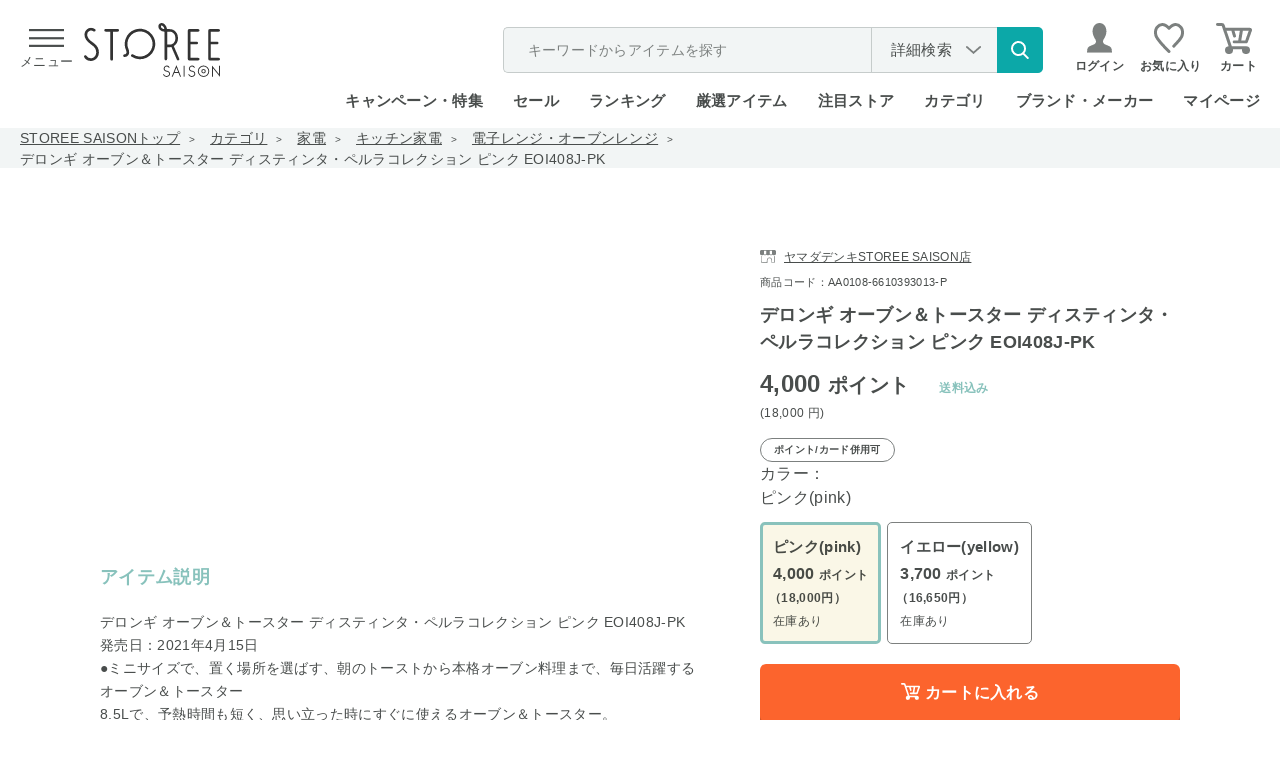

--- FILE ---
content_type: image/svg+xml
request_url: https://storee.saisoncard.co.jp/img/usr/common/icon_heart.svg
body_size: 773
content:
<svg xmlns="http://www.w3.org/2000/svg" width="30" height="30" viewBox="0 0 30 30"><defs><style>.a{fill:#7c807f;}</style></defs><path class="a" d="M522,516a1.5,1.5,0,0,1-1.042-.421c-.415-.4-10.215-9.9-12.8-15-1.254-2.472-2.118-7.74.9-11.353a8.108,8.108,0,0,1,6.092-3.221c2.35-.043,4.6,1.022,6.854,3.162,2.207-2.1,4.443-3.168,6.659-3.168h0a8.363,8.363,0,0,1,6.254,3.187c2.961,3.307,2.3,8.762.925,11.408-1.189,2.282-3.241,4.491-5.618,7.049-.73.785-1.5,1.61-2.284,2.486a1.5,1.5,0,1,1-2.229-2.006c.8-.89,1.576-1.727,2.317-2.523a33.964,33.964,0,0,0,5.155-6.393c.882-1.693,1.469-5.821-.5-8.02-2.919-3.258-6-2.842-9.563,1.136a1.547,1.547,0,0,1-2.233,0c-1.97-2.2-3.924-3.34-5.686-3.319a5.338,5.338,0,0,0-3.842,2.143c-2.15,2.578-1.262,6.624-.526,8.075,2.36,4.653,12.114,14.1,12.212,14.2A1.5,1.5,0,0,1,522,516Z" transform="translate(-507 -486)"/></svg>